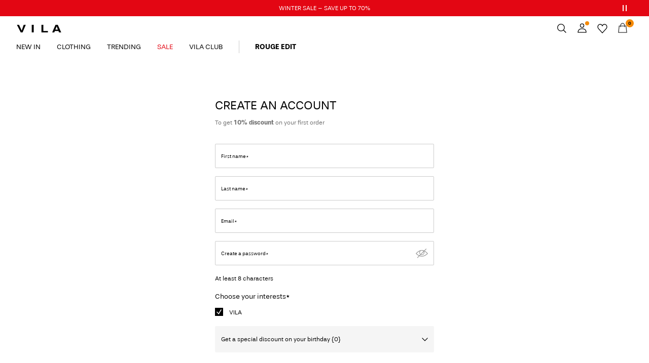

--- FILE ---
content_type: text/css
request_url: https://www.vila.com/on/demandware.static/Sites-vl-Site/-/en_DK/v1768603310045/css/account/accountRegister.css
body_size: 2990
content:
fieldset{position:relative}fieldset,fieldset input,fieldset select{margin-bottom:8px}fieldset .form-hint--error{font-size:.625rem;line-height:.625rem;color:#d6051a;margin-bottom:8px}button,select{text-transform:none}.fieldset-group{display:-webkit-box;display:-ms-flexbox;display:flex;margin-left:-4px;margin-right:-4px;margin-bottom:8px}.fieldset-group fieldset{width:50%;margin:0 4px}.fieldset-group fieldset.field-phone-prefix{max-width:120px}.fieldset-group fieldset.field-phone-prefix+fieldset{-webkit-box-flex:1;-ms-flex:1;flex:1}.fieldset-group fieldset.field-full{width:100%}.fieldset-group fieldset.field-half{width:48%}.fieldset-group fieldset .field-tooltip{margin:0 0 8px}.fieldset-group.fieldset-group__phone{-ms-flex-wrap:wrap;flex-wrap:wrap}.fieldset-group .field-tooltip{font-size:.625rem;line-height:.625rem;color:#707070;margin:0 4px 8px;width:100%;display:block}.list-items-container{position:absolute;border:1px solid #000;z-index:2;width:100%;max-height:242px;height:auto;background-color:#fff;margin-top:-9px;cursor:pointer;overflow-y:scroll}.list-items-container .list-item{line-height:3rem;padding-left:12px}.list-items-container .list-item:focus,.list-items-container .list-item:hover{background-color:#fafafa}@media screen and (min-width:768px){.list-items-container:not(.pickup-container) .list-items-container{width:480px}}.input-text{line-height:48px}.input-text:disabled,.input-text[readonly=readonly],.input-text[readonly]{background-color:#f5f5f5;color:#000}.input-text:disabled:focus,.input-text[readonly=readonly]:focus,.input-text[readonly]:focus{border-color:#ccc}.input-text[lazy-mask=true]::-webkit-input-placeholder{color:transparent}.input-text[lazy-mask=true]::-moz-placeholder{color:transparent}.input-text[lazy-mask=true]::-ms-input-placeholder{color:transparent}.input-text[lazy-mask=true]::placeholder{color:transparent}.input-text[lazy-mask=true]:focus::-webkit-input-placeholder{color:#707070}.input-text[lazy-mask=true]:focus::-moz-placeholder{color:#707070}.input-text[lazy-mask=true]:focus::-ms-input-placeholder{color:#707070}.input-text[lazy-mask=true]:focus::placeholder{color:#707070}select{background-image:url(../../images/arrow-down-grey.svg);background-repeat:no-repeat;background-position:calc(100% - 12px);background-size:24px 24px;font-family:inherit;color:#000}select.addressSelector,select.answerSelector{font-size:.75rem;line-height:3.125rem;padding-top:0;padding-right:40px;color:#707070}@media screen and (max-width:767px) and (-webkit-min-device-pixel-ratio:0){select.addressSelector,select.answerSelector{font-size:16px;width:133.33333%;-webkit-transform:scale(.75);transform:scale(.75);-webkit-transform-origin:left top;transform-origin:left top;margin-right:-33.33333%}}select#phonePrefix,select.billingPhonePrefix,select.shippingPhonePrefix{line-height:1.25rem}select.shippingPhonePrefix{padding-left:36px}select.billingPhonePrefix~img,select.shippingPhonePrefix~img{position:absolute;width:20px;height:13px;top:27px;left:12px;pointer-events:none}select.filter-selector{font-size:.875rem;line-height:3.125rem;padding-top:0;padding-right:40px;background-size:12px 12px;background-image:url(../../images/arrow-down.svg)}.field-disabled input,.field-disabled select{pointer-events:none;background-color:#fafafa;background-image:none;line-height:1.25rem}.field-disabled input:focus,.field-disabled select:focus{border-color:#ccc}button.reveal-password{position:absolute;right:36px;top:12px;background-color:transparent}button.reveal-password:after{content:"";position:absolute;width:24px;height:24px;background-image:url(../../images/eye-hidden.svg);background-position:50%;background-repeat:no-repeat;fill:#000}button.reveal-password.reveal-password--active:after{background-image:url(../../images/eye.svg)}.invalid+label+button.reveal-password:after{background-image:url(../../images/eye-hidden-red.svg)}.invalid+label+button.reveal-password.reveal-password--active:after{background-image:url(../../images/eye-red.svg)}button.reveal-password:focus:after{outline:2px solid -webkit-focus-ring-color;outline-offset:2px}fieldset [type=checkbox],input[type=checkbox].custom-checkbox,input[type=checkbox].input-toggle{position:absolute;left:-9999px}fieldset [type=checkbox]+label,input[type=checkbox].custom-checkbox+label,input[type=checkbox].input-toggle+label{position:relative;font-size:.75rem;padding-left:1.75rem;cursor:pointer}fieldset [type=checkbox]+label:before,input[type=checkbox].custom-checkbox+label:before,input[type=checkbox].input-toggle+label:before{content:"";position:absolute;left:0;top:0;width:1rem;height:1rem;border:1px solid #000;background:#fff}fieldset [type=checkbox].invalid+label:before,input[type=checkbox].custom-checkbox.invalid+label:before,input[type=checkbox].input-toggle.invalid+label:before{border:1px solid #d6051a;background:#fdf2f3}fieldset [type=checkbox]:checked+label:after,input[type=checkbox].custom-checkbox:checked+label:after,input[type=checkbox].input-toggle:checked+label:after{content:"";position:absolute;left:0;top:0;width:16px;height:16px;background-image:url(../../images/checkmark-white.svg);background-position:50%;background-repeat:no-repeat;background-color:#000}fieldset [type=checkbox]:disabled+label,input[type=checkbox].custom-checkbox:disabled+label,input[type=checkbox].input-toggle:disabled+label{color:#707070}fieldset [type=checkbox]:disabled+label:before,input[type=checkbox].custom-checkbox:disabled+label:before,input[type=checkbox].input-toggle:disabled+label:before{-webkit-box-shadow:none;box-shadow:none;border-color:#ccc;background-color:#fafafa}fieldset [type=checkbox].disabled+label:before,input[type=checkbox].custom-checkbox.disabled+label:before,input[type=checkbox].input-toggle.disabled+label:before{border-color:#707070}fieldset [type=checkbox].disabled+label:after,input[type=checkbox].custom-checkbox.disabled+label:after,input[type=checkbox].input-toggle.disabled+label:after{border:1px solid #707070;background-color:#707070}fieldset [type=checkbox]:focus-visible+label:before,input[type=checkbox].custom-checkbox:focus-visible+label:before,input[type=checkbox].input-toggle:focus-visible+label:before{outline:2px solid -webkit-focus-ring-color;outline-offset:2px}.input-toggle:checked~.input-toggle__checked{display:block}.input-toggle:checked~.input-toggle__unchecked,.input-toggle~.input-toggle__checked{display:none}.input-toggle~.input-toggle__unchecked{display:block}.sr-only:not(:focus):not(:active){clip:rect(0 0 0 0);clip-path:inset(50%);height:1px;overflow:hidden;position:absolute;white-space:nowrap;width:1px}.collapsible-tab.collapsible-tab__form{border:none;margin-bottom:16px}.collapsible-tab.collapsible-tab__form .collapsible-tab__title{font-size:.625rem;line-height:1.5rem;color:#707070;text-decoration:underline}.collapsible-tab.collapsible-tab__form .collapsible-tab__title:after{content:none}.collapsible-tab.collapsible-tab__form .collapsible-tab__content{line-height:inherit}.collapsible-tab.collapsible-tab__form .collapsible-tab__content fieldset{margin-top:8px}.register-form .register-form__input{padding-bottom:8px}.register-form .register-form__input span{display:block;font-size:.75rem;line-height:1.25rem;margin-bottom:8px;color:#000}.register-form fieldset label{color:#000}.register-form .register-form__actions{display:-webkit-box;display:-ms-flexbox;display:flex;-webkit-box-pack:justify;-ms-flex-pack:justify;justify-content:space-between;-webkit-box-align:center;-ms-flex-align:center;align-items:center;-ms-flex-wrap:wrap;flex-wrap:wrap;margin-bottom:8px}.register-form .register-form__actions input{left:0;-webkit-box-shadow:none;box-shadow:none}.register-form .register-form__actions fieldset{margin-bottom:0}.register-form .register-form__actions label{font-size:.75rem}.register-form .register-form__actions label.register-form__actions-label{margin-bottom:8px;font-size:.75rem;line-height:.875rem;color:#000}.account-cards{display:-webkit-box;display:-ms-flexbox;display:flex;-webkit-box-pack:center;-ms-flex-pack:center;justify-content:center;-webkit-box-align:initial;-ms-flex-align:initial;align-items:normal}.account-cards .account-card .account-card__header h1{text-align:center;margin-bottom:0;font-family:Stevie,Arial,Helvetica,sans-serif}.account-cards .account-card .account-card__header span{display:block;text-align:center;font-size:.75rem;line-height:1.25rem;color:#707070;margin-bottom:16px}.account-cards .account-card .usp-container{border:0;padding:16px 0;margin-bottom:16px}@media screen and (max-width:1079px){.account-cards{-ms-flex-wrap:wrap;flex-wrap:wrap}}.family-fields h3.family-fields__header{font-size:.75rem;line-height:.875rem}.family-fields .family-fields__children-selector{max-width:100%}.family-fields .family-fields__children{margin-left:-8px;margin-right:-8px}.family-fields .family-fields__children .family-fields__child{display:-webkit-box;display:-ms-flexbox;display:flex;margin-bottom:8px}.family-fields .family-fields__children .family-fields__child fieldset{margin:0 8px;max-width:280px;width:100%}@media screen and (max-width:1079px){.family-fields .family-fields__children .family-fields__child fieldset{max-width:50%}}.family-fields input{font-size:12px}.family-fields select{font-size:12px;line-height:.875rem;color:transparent}.family-fields select+label{line-height:16px;-webkit-transform:translateY(0);transform:translateY(0)}.family-fields select:valid{color:#000}.family-fields select:valid+label{-webkit-transform:translateY(-10px);transform:translateY(-10px)}.family-fields select option{color:#000}.input-text,select{-webkit-appearance:none;-moz-appearance:none;background-color:transparent;border-radius:0;border-width:0}.input-text:focus,select:focus{outline:none}.favorite-store-modal .favorite-store-modal__location,button.reveal-password{border-width:0;background:none;cursor:pointer}.favorite-store-modal .favorite-store-modal__location:focus-visible,button.reveal-password:focus-visible{outline:2px solid -webkit-focus-ring-color;outline-offset:2px}.input-text,select{display:block;font-size:1rem;height:48px;border-radius:2px;background-color:#fff;border:1px solid #ccc;width:100%;padding-left:12px;padding-top:20px;-webkit-transition:border-color .3s ease-in-out;transition:border-color .3s ease-in-out}.input-text:not(:-moz-placeholder-shown)+label,select:not(:-moz-placeholder-shown)+label{transform:translateY(-10px);font-size:.625rem}.input-text:not(:placeholder-shown)+label,select:not(:placeholder-shown)+label{-webkit-transform:translateY(-10px);transform:translateY(-10px);font-size:.625rem}.input-text:focus+label,select:focus+label{-webkit-transform:translateY(-10px);transform:translateY(-10px);font-size:.625rem}.input-text:focus,select:focus{border-color:#000}.input-text+label,select+label{position:absolute;font-size:.625rem;color:#707070;top:18px;left:12px;-webkit-transform:translateY(0);transform:translateY(0);-webkit-transition:all .2s ease;transition:all .2s ease;pointer-events:none}.invalid.input-text,select.invalid{border-color:#d6051a;background-color:#fdf2f3;-webkit-box-shadow:none;box-shadow:none}.invalid.input-text+label,select.invalid+label{color:#d6051a}favorite-store .favorite-store-button{margin-bottom:16px}.account-page favorite-store .favorite-store-button{border:1px solid #ccc;border-radius:2px}.account-page favorite-store .favorite-store-button a{display:block;font-size:.75rem;line-height:1.25rem;color:#00e;padding:16px}.favorite-store-card--selected{display:block;font-size:.75rem;line-height:1.25rem}.favorite-store-card--selected .favorite-store-card__address,.favorite-store-card--selected .favorite-store-card__name{display:block}.favorite-store-card--selected .favorite-store-card__actions{padding:16px 0 24px}.favorite-store-card--selected .favorite-store-card__actions a{padding-right:20px;color:#00e}.account-page .favorite-store-card--selected{border:1px solid #ccc;border-radius:2px;padding:16px 16px 0;margin-bottom:48px}.favorite-store-card--unselected{padding:32px 0}.favorite-store-card--unselected span{display:block;font-size:.75rem;line-height:1.125rem}.favorite-store-card--unselected span.favorite-store-card__name{font-size:1rem;margin-bottom:8px}.favorite-store-card--unselected .favorite-store-card__button{margin-top:16px}.favorite-store-card--unselected:not(:last-child){border-bottom:1px solid #ccc}.favorite-store-modal .favorite-store-modal__header{display:block;font-size:1.5rem;line-height:2rem;text-align:center;margin-bottom:32px}.favorite-store-modal .favorite-store-modal__search{margin-bottom:12px}.favorite-store-modal .favorite-store-modal__location{position:absolute;right:0;top:0;width:24px;height:24px;background-color:transparent}.favorite-store-modal .favorite-store-modal__location .favorite-store-modal__location__icon:after{content:"";right:12px;position:absolute;width:24px;height:24px;background-image:url(../../images/location.svg);background-position:50%;background-repeat:no-repeat;fill:#000}.favorite-store-empty-result{max-width:440px;width:100%;overflow:auto;margin:0 auto;text-align:center;padding:32px 16px}@media screen and (min-width:768px){.favorite-store-empty-result{max-width:372px}}@media screen and (min-width:1080px){.favorite-store-empty-result{max-width:340px}}.favorite-store-modal__count{font-size:1.25rem;line-height:2rem;text-align:center;margin-top:40px}.favorite-store-modal__location-message{display:-webkit-box;display:-ms-flexbox;display:flex;-webkit-box-pack:center;-ms-flex-pack:center;justify-content:center;-webkit-box-align:center;-ms-flex-align:center;align-items:center;border-radius:2px;background-color:rgba(157,95,1,.1);margin-bottom:32px}.favorite-store-modal__location-message p{padding:12px 16px;font-size:.75rem;line-height:1rem;color:#9d5f01}.animate-store-card{opacity:0;-webkit-transform:translateY(20px);transform:translateY(20px);-webkit-animation:fadeInUp 1.5s ease forwards;animation:fadeInUp 1.5s ease forwards}.modal__fav-store{display:block;background-color:rgba(0,0,0,.6);opacity:0;visibility:hidden}.modal__fav-store .modal__content{overflow:hidden}.modal__fav-store .favorite-store-modal__list{overflow:scroll;height:calc(100% - 164px);scrollbar-width:none;-ms-overflow-style:none;-webkit-overflow-scrolling:touch}.modal__fav-store .favorite-store-modal__list::-webkit-scrollbar{display:none}@media screen and (min-width:1080px){.modal__fav-store .modal__wrapper{top:0;left:0;min-width:375px;height:100%}.modal__fav-store .modal__wrapper .modal__content{max-height:none}}@-webkit-keyframes fadeInUp{0%{opacity:0;-webkit-transform:translateY(20px);transform:translateY(20px)}to{opacity:1;-webkit-transform:translateY(0);transform:translateY(0)}}@keyframes fadeInUp{0%{opacity:0;-webkit-transform:translateY(20px);transform:translateY(20px)}to{opacity:1;-webkit-transform:translateY(0);transform:translateY(0)}}.page{background-color:#fff}footer{margin-top:0}.background-image-widget+.account-register{padding:150px 0}.account-register{margin:0 auto;padding:32px 0 0;position:relative}.account-register .account-cards .account-card{max-width:480px;width:100%;background:#fff;padding:48px 24px;margin:0}.account-register .account-cards .account-card .account-card__header{margin-bottom:0 0 16px 0}.account-register .account-cards .account-card .account-card__header h1{text-align:left;font-size:1.5rem;font-weight:400;font-family:Stevie,Arial,Helvetica,sans-serif;margin-bottom:12px;line-height:100%;text-transform:uppercase}.account-register .account-cards .account-card .account-card__header p,.account-register .account-cards .account-card .account-card__header span{text-align:left;margin:0 0 32px}.account-register.account-register--campaign-page{padding:150px 0}.account-register.account-register--campaign-page .account-cards .account-card .account-card__header h1{margin:0 0 24px}.account-register .account-card__signin span{color:#000}.account-register .account-card__signin h4{font-size:.75rem;line-height:.75rem;margin:24px 16px;text-align:center}.account-register .account-card__signin a,.account-register .account-card__signin a:hover,.account-register .account-card__signin a:visited{color:#00e}.account-register .subscription__form__interests{display:-webkit-box;display:-ms-flexbox;display:flex;-ms-flex-wrap:wrap;flex-wrap:wrap}.account-register .subscription__form__interests h4{width:100%}.account-register .subscription__form__interests fieldset{margin-right:32px}@media screen and (min-width:768px){.account-register .account-cards .account-card .account-card__header{max-width:100%}}@media screen and (max-width:1079px){.account-register{padding:32px 20px 0}.account-register .account-card__header{max-width:100%}.account-register .account-card__header span{text-align:left}.account-register .account-card__signin h4{font-size:.75rem;line-height:.75rem}}@media screen and (max-width:767px){.account-register{padding:32px 20px 0}.account-register .account-cards .account-card{padding:48px 24px;margin:0 20px}.account-register .account-cards .account-card__header{max-width:100%}.account-register .account-cards .account-card__header span{text-align:left}.account-register .account-cards .account-card__signin{margin:0 20px}.account-register .account-cards .account-card__signin h4{font-size:.75rem}}

--- FILE ---
content_type: image/svg+xml
request_url: https://www.vila.com/on/demandware.static/Sites-vl-Site/-/en_DK/v1768603310045/images/arrow-down.svg
body_size: -206
content:
<svg viewBox="0 0 12 12" fill="none" xmlns="http://www.w3.org/2000/svg">
<path d="M11 4L6 9L1 4" stroke="black" stroke-width="1.3" stroke-linecap="round" stroke-linejoin="round"/>
</svg>


--- FILE ---
content_type: application/javascript;charset=UTF-8
request_url: https://www.vila.com/on/demandware.store/Sites-vl-Site/en_DK/Relewise-Tracking
body_size: 260
content:



(function (i, s, o, g, r, a, m) {
i[r] = i[r] || function () { (i[r].q = i[r].q || []).push('UDne|@2=-BPvHSy', 'https://03-api.relewise.com/', '890f60bb-56a9-423a-afcf-4ced17c73706') }, i[r].l = 1 * new Date();
p = s.createElement(o), q = s.head.getElementsByTagName(o)[0];
p.async = 1;
p.src = g;
q.parentNode.insertBefore(p, q);
i[r]();
})(window, document, 'script', '/on/demandware.static/Sites-vl-Site/-/en_DK/v1768603310045/js/relewise.js', 'RelewiseObject');


--- FILE ---
content_type: text/javascript; charset=utf-8
request_url: https://p.cquotient.com/pebble?tla=bdtc-vl&activityType=viewPage&callback=CQuotient._act_callback0&cookieId=acnN2ShaiE6Cu1RTdphVSCjtB6&realm=BDTC&siteId=vl&instanceType=prd&referrer=&currentLocation=https%3A%2F%2Fwww.vila.com%2Fen-dk%2Fregister%3Fsc%3Dpopup&ls=true&_=1768603514542&v=v3.1.3&fbPixelId=__UNKNOWN__&json=%7B%22cookieId%22%3A%22acnN2ShaiE6Cu1RTdphVSCjtB6%22%2C%22realm%22%3A%22BDTC%22%2C%22siteId%22%3A%22vl%22%2C%22instanceType%22%3A%22prd%22%2C%22referrer%22%3A%22%22%2C%22currentLocation%22%3A%22https%3A%2F%2Fwww.vila.com%2Fen-dk%2Fregister%3Fsc%3Dpopup%22%2C%22ls%22%3Atrue%2C%22_%22%3A1768603514542%2C%22v%22%3A%22v3.1.3%22%2C%22fbPixelId%22%3A%22__UNKNOWN__%22%7D
body_size: 268
content:
/**/ typeof CQuotient._act_callback0 === 'function' && CQuotient._act_callback0([{"k":"__cq_uuid","v":"acnN2ShaiE6Cu1RTdphVSCjtB6","m":34128000},{"k":"__cq_seg","v":"0~0.00!1~0.00!2~0.00!3~0.00!4~0.00!5~0.00!6~0.00!7~0.00!8~0.00!9~0.00","m":2592000}]);

--- FILE ---
content_type: image/svg+xml
request_url: https://www.vila.com/on/demandware.static/Sites-vl-Site/-/en_DK/v1768603310045/images/checkmark-white.svg
body_size: -182
content:
<svg width="10" height="10" viewBox="0 0 10 10" fill="none" xmlns="http://www.w3.org/2000/svg">
<path d="M4.44444 10L0 5.40984L1.11111 4.37158L4.16667 7.48634L8.66667 0L10 0.765027L4.44444 10Z" fill="white"/>
</svg>


--- FILE ---
content_type: image/svg+xml
request_url: https://www.vila.com/on/demandware.static/Sites-vl-Site/-/en_DK/v1768603310045/images/eye-hidden.svg
body_size: 416
content:
<svg width="24" height="19" viewBox="0 0 24 19" fill="none" xmlns="http://www.w3.org/2000/svg">
<path fill-rule="evenodd" clip-rule="evenodd" d="M17.7184 4.46521L21.335 0.848633L20.4873 0L16.5874 3.8999C15.1736 3.2616 13.6255 2.83557 12 2.83557C5.37256 2.83557 0 9.86517 0 9.86517C0 9.86517 2.46881 12.601 6.11871 14.3686L2.66406 17.8232L3.5127 18.6709L7.29541 14.8882C8.7403 15.4554 10.3298 15.8356 12 15.8356C18.6274 15.8356 24 9.86517 24 9.86517C24 9.86517 21.4599 6.54175 17.7184 4.46521ZM15.9091 7.83557C15.9091 9.99103 14.1555 11.7446 12 11.7446C11.5359 11.7446 11.0967 11.6494 10.6833 11.5002L15.6647 6.51886C15.8138 6.93219 15.9091 7.37146 15.9091 7.83557ZM8.09088 7.83557C8.09088 9.07953 8.68585 10.1767 9.59418 10.8931L15.0576 5.42969C14.627 4.88367 14.0626 4.45319 13.4039 4.19794C12.9423 4.12134 12.475 4.07062 12 4.07062C11.525 4.07062 11.0577 4.1214 10.5961 4.198C9.13434 4.76434 8.09088 6.17621 8.09088 7.83557ZM1.68079 9.79437C2.76862 8.58966 5.03442 6.34924 7.84436 5.05768C7.31207 5.85242 7 6.80719 7 7.83557C7 9.38287 7.71777 10.7485 8.82159 11.6657L7.04785 13.4395C4.62659 12.3437 2.68939 10.7333 1.68079 9.79437ZM8.26147 13.9221C9.4361 14.3328 10.6942 14.6005 12 14.6005C16.6393 14.6005 20.6921 11.3173 22.3207 9.7959C21.3189 8.68634 19.3138 6.69598 16.8046 5.37897L16.497 5.68658C16.8101 6.33984 17 7.06281 17 7.83557C17 10.597 14.7614 12.8356 12 12.8356C11.2272 12.8356 10.5043 12.6456 9.85101 12.3326L8.26147 13.9221Z" fill="#999999"/>
</svg>


--- FILE ---
content_type: application/javascript;charset=UTF-8
request_url: https://www.vila.com/on/demandware.store/Sites-vl-Site/en_DK/Home-UncachedTracking
body_size: 514
content:


function TriggerCookieSettings() {
if (window.CookieConsent) { CookieConsent.renew() }
if (window.Optanon) { Optanon.ToggleInfoDisplay() }
}
function TriggerPopupEvent(popupClass) {
var popup = document.querySelector('.' + popupClass);
if (popup === null) {
return;
}
if ((window.Optanon && window.Optanon.IsAlertBoxClosed()) || window.CookieInformation) {
var popupEvent;
if (true) {
popupEvent = new CustomEvent('countrySelector:activatePopup');

} else {
switch (popupClass) {
case 'customer-club':
popupEvent = new CustomEvent('customerClub:activatePopup');
break;
case 'loyalty-popup':
popupEvent = new CustomEvent('loyalty:activatePopup');
break;
default:
popupEvent = new CustomEvent('appBanner:activatePopup');
break;
}
}
popup.dispatchEvent(popupEvent);
}
}
window.isUserAuthenticated = false;
window.fluentosToken = "agOOLoWCne9d2xYU_HKj_E-YRcKGj6-qqW0PiwGDpDboY2x2Yjk3-y3lDBGm0lvClG4kh9DKN6wRgPQL1tZ41uxUc0FNVVcB6wwaYoJ5Y7Y7xPUMpBQCB5qItjz45H7Oqbyiwhp4HtbeoGSrgwtZLDp7YuQBSHDSUUMe-2V_V30ed8vCFp0=";
window.itemsInBasket = 0.0;
if(window.dataLayer){
dataLayer.push({"user":{"status":"guest","id":"PomdJ0q6TauwQNQ_D2Fgc79y7sj_ilQe4SI="}});
if(dataLayer[0] && dataLayer[0].ecommerce){
dataLayer[0].ecommerce.basket = {"value":"0","items":0,"basketId":""};
dataLayer[0].ecommerce.wishlist = function(){
var json, object, list;
try {
json = localStorage.getItem("wishlistLocal");
object = JSON.parse(json || "{}");
list = Array.isArray(object.items) ? object.items : null;
} catch(e){
}
return {
colorPatterns: list || []
}
}();
}
}


--- FILE ---
content_type: image/svg+xml
request_url: https://www.vila.com/on/demandware.static/Sites-vl-Site/-/en_DK/v1768603310045/images/location.svg
body_size: 32
content:
<svg width="24" height="24" viewBox="0 0 24 24" fill="none" xmlns="http://www.w3.org/2000/svg">
<path d="M18.35 8.92437C18.35 9.73578 17.9919 10.9249 17.3773 12.3185C16.7728 13.6891 15.9568 15.178 15.1196 16.5594C14.2832 17.9394 13.4332 19.1997 12.7665 20.1109C12.4626 20.5265 12.2013 20.8631 12 21.1031C11.7987 20.8631 11.5374 20.5265 11.2335 20.1109C10.5668 19.1997 9.71683 17.9394 8.8804 16.5594C8.04316 15.178 7.22715 13.6891 6.62268 12.3185C6.00807 10.9249 5.65 9.73578 5.65 8.92437C5.65 5.46577 8.48632 2.65 12 2.65C15.5137 2.65 18.35 5.46577 18.35 8.92437Z" stroke="black" stroke-width="1.3" stroke-linejoin="round"/>
<circle cx="12" cy="9" r="3" fill="black"/>
</svg>
